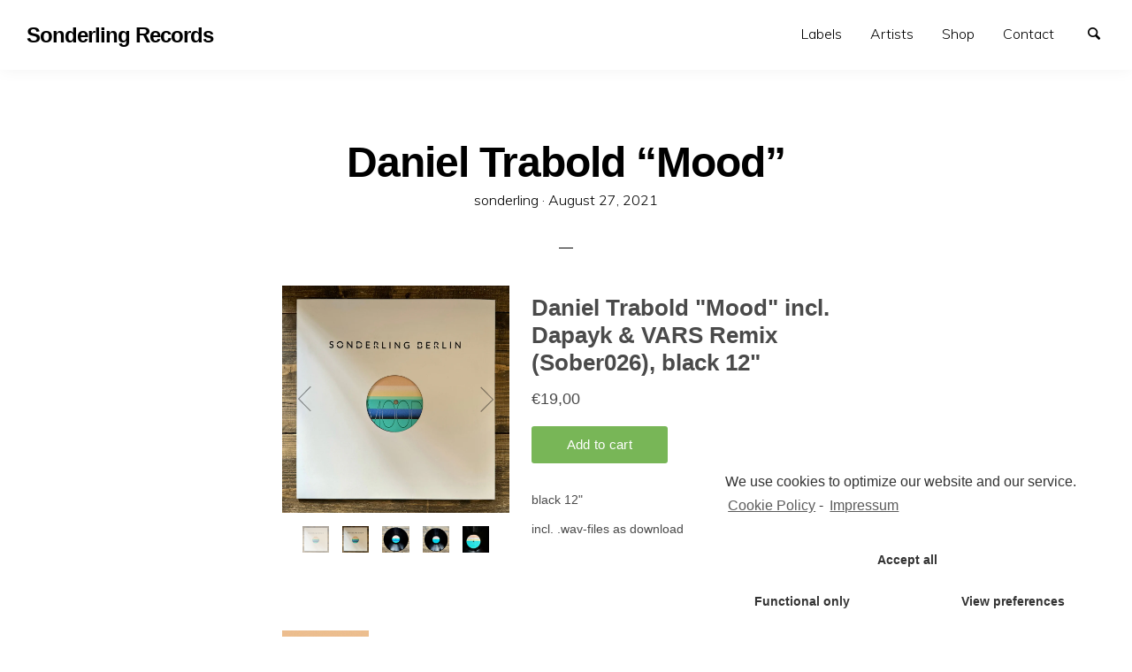

--- FILE ---
content_type: application/javascript; charset=UTF-8
request_url: https://odesli.co/_next/static/chunks/7136.eac820150916d3d6.js
body_size: 217
content:
"use strict";(self.webpackChunk_N_E=self.webpackChunk_N_E||[]).push([[7136],{87136:function(C,t,c){c.r(t);var e=c(67294),L=c(35944),i=function(C){var t=C.height,c=1*t;return(0,L.BX)("svg",{width:c,height:t,viewBox:"0 0 ".concat(46," ").concat(46),children:[(0,L.tZ)("circle",{cx:"23",cy:"23",r:"23",fill:"#010101"}),(0,L.tZ)("path",{d:"M46 23C46 35.4264 35.7025 45.5 23 45.5C10.2975 45.5 0 35.4264 0 23C0 10.5736 10.2975 0.5 23 0.5C35.7025 0.5 46 10.5736 46 23Z",fill:"#010101"}),(0,L.tZ)("path",{d:"M19.0316 10.378C18.2308 10.378 17.5363 10.9198 17.3581 11.6836L16.9551 13.4109L24.3945 14.2195L24.3752 14.2313C25.8018 14.3602 26.9188 15.5342 26.9188 16.9634C26.9188 18.4788 25.6631 19.7073 24.114 19.7073C22.5649 19.7073 21.3091 18.4788 21.3091 16.9634C21.3091 16.4457 21.4556 15.9616 21.7103 15.5484L16.5736 15.0459L14.5181 23.855L23.8335 25.1951L23.8094 25.2045C25.5485 25.3327 26.9188 26.7537 26.9188 28.4878C26.9188 30.3063 25.4119 31.7805 23.553 31.7805C21.6941 31.7805 20.1871 30.3063 20.1871 28.4878C20.1871 27.6399 20.5148 26.8668 21.0529 26.2832L21.0286 26.2927L14.1381 25.4838L12.3987 32.9383C12.078 34.3125 13.1455 35.6219 14.5863 35.6219H18.5042C18.616 35.6219 18.726 35.6139 18.8334 35.5985C18.9082 35.6139 18.9857 35.6219 19.0652 35.6219H25.8329C25.9113 35.6219 25.9878 35.6141 26.0617 35.5991C26.2519 35.6142 26.4442 35.6219 26.6384 35.6219C30.5111 35.6219 33.6506 32.5507 33.6506 28.7622C33.6506 25.217 30.9014 22.2999 27.3749 21.9398L27.3762 21.8999C30.5475 21.8084 33.0896 19.2647 33.0896 16.1402C33.0896 12.9579 30.4524 10.378 27.1993 10.378C27.0591 10.378 26.9201 10.3828 26.7823 10.3923C26.7234 10.3829 26.6629 10.378 26.6012 10.378H19.0652L19.0502 10.3781L19.0316 10.378Z",fill:"#01FFFF"})]})};t.default=e.memo(i)}}]);